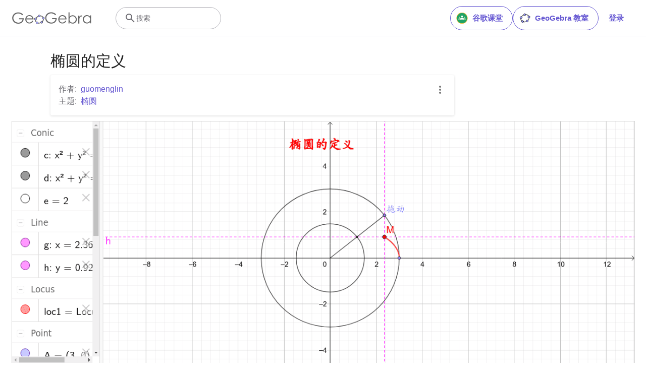

--- FILE ---
content_type: text/html; charset=utf-8
request_url: https://www.google.com/recaptcha/api2/aframe
body_size: 248
content:
<!DOCTYPE HTML><html><head><meta http-equiv="content-type" content="text/html; charset=UTF-8"></head><body><script nonce="oP77n5ZEhDB31IMJ5dd0oA">/** Anti-fraud and anti-abuse applications only. See google.com/recaptcha */ try{var clients={'sodar':'https://pagead2.googlesyndication.com/pagead/sodar?'};window.addEventListener("message",function(a){try{if(a.source===window.parent){var b=JSON.parse(a.data);var c=clients[b['id']];if(c){var d=document.createElement('img');d.src=c+b['params']+'&rc='+(localStorage.getItem("rc::a")?sessionStorage.getItem("rc::b"):"");window.document.body.appendChild(d);sessionStorage.setItem("rc::e",parseInt(sessionStorage.getItem("rc::e")||0)+1);localStorage.setItem("rc::h",'1762607406546');}}}catch(b){}});window.parent.postMessage("_grecaptcha_ready", "*");}catch(b){}</script></body></html>

--- FILE ---
content_type: text/plain
request_url: https://rtb.openx.net/openrtbb/prebidjs
body_size: -85
content:
{"id":"4dfff0d3-8f8b-403a-b2b7-7bac0502d3d7","nbr":0}